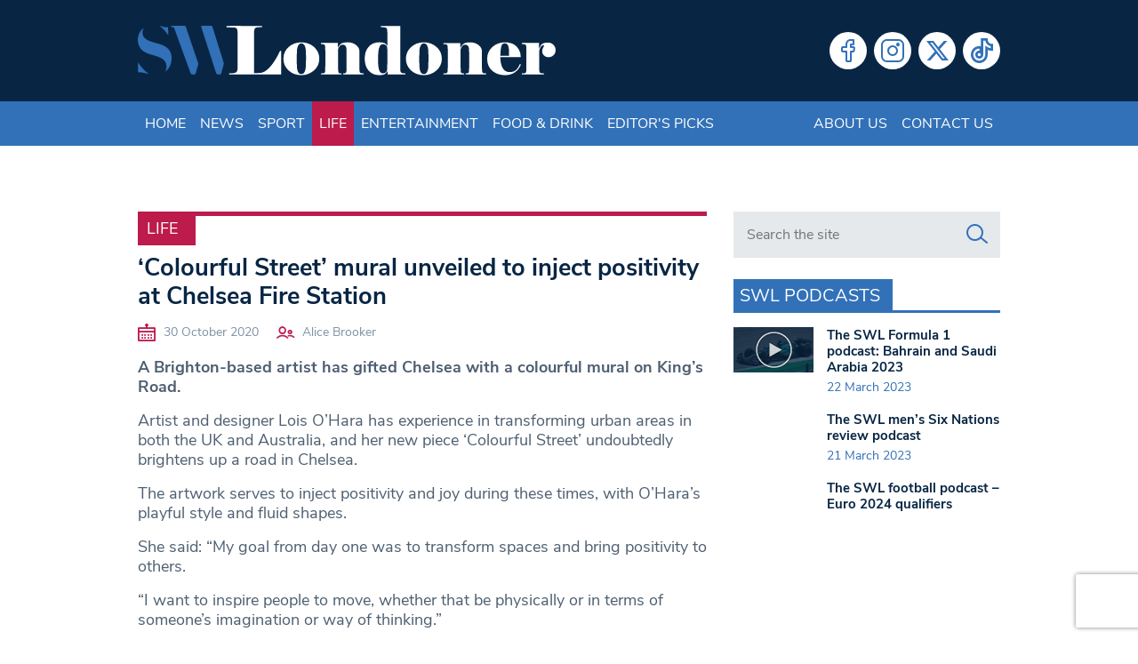

--- FILE ---
content_type: text/html; charset=utf-8
request_url: https://www.google.com/recaptcha/api2/anchor?ar=1&k=6LeZn_8ZAAAAADG7OaImWJVpqMaizIkpow07EZa9&co=aHR0cHM6Ly93d3cuc3dsb25kb25lci5jby51azo0NDM.&hl=en&v=N67nZn4AqZkNcbeMu4prBgzg&size=invisible&anchor-ms=20000&execute-ms=30000&cb=wjo6vlmpodv5
body_size: 48566
content:
<!DOCTYPE HTML><html dir="ltr" lang="en"><head><meta http-equiv="Content-Type" content="text/html; charset=UTF-8">
<meta http-equiv="X-UA-Compatible" content="IE=edge">
<title>reCAPTCHA</title>
<style type="text/css">
/* cyrillic-ext */
@font-face {
  font-family: 'Roboto';
  font-style: normal;
  font-weight: 400;
  font-stretch: 100%;
  src: url(//fonts.gstatic.com/s/roboto/v48/KFO7CnqEu92Fr1ME7kSn66aGLdTylUAMa3GUBHMdazTgWw.woff2) format('woff2');
  unicode-range: U+0460-052F, U+1C80-1C8A, U+20B4, U+2DE0-2DFF, U+A640-A69F, U+FE2E-FE2F;
}
/* cyrillic */
@font-face {
  font-family: 'Roboto';
  font-style: normal;
  font-weight: 400;
  font-stretch: 100%;
  src: url(//fonts.gstatic.com/s/roboto/v48/KFO7CnqEu92Fr1ME7kSn66aGLdTylUAMa3iUBHMdazTgWw.woff2) format('woff2');
  unicode-range: U+0301, U+0400-045F, U+0490-0491, U+04B0-04B1, U+2116;
}
/* greek-ext */
@font-face {
  font-family: 'Roboto';
  font-style: normal;
  font-weight: 400;
  font-stretch: 100%;
  src: url(//fonts.gstatic.com/s/roboto/v48/KFO7CnqEu92Fr1ME7kSn66aGLdTylUAMa3CUBHMdazTgWw.woff2) format('woff2');
  unicode-range: U+1F00-1FFF;
}
/* greek */
@font-face {
  font-family: 'Roboto';
  font-style: normal;
  font-weight: 400;
  font-stretch: 100%;
  src: url(//fonts.gstatic.com/s/roboto/v48/KFO7CnqEu92Fr1ME7kSn66aGLdTylUAMa3-UBHMdazTgWw.woff2) format('woff2');
  unicode-range: U+0370-0377, U+037A-037F, U+0384-038A, U+038C, U+038E-03A1, U+03A3-03FF;
}
/* math */
@font-face {
  font-family: 'Roboto';
  font-style: normal;
  font-weight: 400;
  font-stretch: 100%;
  src: url(//fonts.gstatic.com/s/roboto/v48/KFO7CnqEu92Fr1ME7kSn66aGLdTylUAMawCUBHMdazTgWw.woff2) format('woff2');
  unicode-range: U+0302-0303, U+0305, U+0307-0308, U+0310, U+0312, U+0315, U+031A, U+0326-0327, U+032C, U+032F-0330, U+0332-0333, U+0338, U+033A, U+0346, U+034D, U+0391-03A1, U+03A3-03A9, U+03B1-03C9, U+03D1, U+03D5-03D6, U+03F0-03F1, U+03F4-03F5, U+2016-2017, U+2034-2038, U+203C, U+2040, U+2043, U+2047, U+2050, U+2057, U+205F, U+2070-2071, U+2074-208E, U+2090-209C, U+20D0-20DC, U+20E1, U+20E5-20EF, U+2100-2112, U+2114-2115, U+2117-2121, U+2123-214F, U+2190, U+2192, U+2194-21AE, U+21B0-21E5, U+21F1-21F2, U+21F4-2211, U+2213-2214, U+2216-22FF, U+2308-230B, U+2310, U+2319, U+231C-2321, U+2336-237A, U+237C, U+2395, U+239B-23B7, U+23D0, U+23DC-23E1, U+2474-2475, U+25AF, U+25B3, U+25B7, U+25BD, U+25C1, U+25CA, U+25CC, U+25FB, U+266D-266F, U+27C0-27FF, U+2900-2AFF, U+2B0E-2B11, U+2B30-2B4C, U+2BFE, U+3030, U+FF5B, U+FF5D, U+1D400-1D7FF, U+1EE00-1EEFF;
}
/* symbols */
@font-face {
  font-family: 'Roboto';
  font-style: normal;
  font-weight: 400;
  font-stretch: 100%;
  src: url(//fonts.gstatic.com/s/roboto/v48/KFO7CnqEu92Fr1ME7kSn66aGLdTylUAMaxKUBHMdazTgWw.woff2) format('woff2');
  unicode-range: U+0001-000C, U+000E-001F, U+007F-009F, U+20DD-20E0, U+20E2-20E4, U+2150-218F, U+2190, U+2192, U+2194-2199, U+21AF, U+21E6-21F0, U+21F3, U+2218-2219, U+2299, U+22C4-22C6, U+2300-243F, U+2440-244A, U+2460-24FF, U+25A0-27BF, U+2800-28FF, U+2921-2922, U+2981, U+29BF, U+29EB, U+2B00-2BFF, U+4DC0-4DFF, U+FFF9-FFFB, U+10140-1018E, U+10190-1019C, U+101A0, U+101D0-101FD, U+102E0-102FB, U+10E60-10E7E, U+1D2C0-1D2D3, U+1D2E0-1D37F, U+1F000-1F0FF, U+1F100-1F1AD, U+1F1E6-1F1FF, U+1F30D-1F30F, U+1F315, U+1F31C, U+1F31E, U+1F320-1F32C, U+1F336, U+1F378, U+1F37D, U+1F382, U+1F393-1F39F, U+1F3A7-1F3A8, U+1F3AC-1F3AF, U+1F3C2, U+1F3C4-1F3C6, U+1F3CA-1F3CE, U+1F3D4-1F3E0, U+1F3ED, U+1F3F1-1F3F3, U+1F3F5-1F3F7, U+1F408, U+1F415, U+1F41F, U+1F426, U+1F43F, U+1F441-1F442, U+1F444, U+1F446-1F449, U+1F44C-1F44E, U+1F453, U+1F46A, U+1F47D, U+1F4A3, U+1F4B0, U+1F4B3, U+1F4B9, U+1F4BB, U+1F4BF, U+1F4C8-1F4CB, U+1F4D6, U+1F4DA, U+1F4DF, U+1F4E3-1F4E6, U+1F4EA-1F4ED, U+1F4F7, U+1F4F9-1F4FB, U+1F4FD-1F4FE, U+1F503, U+1F507-1F50B, U+1F50D, U+1F512-1F513, U+1F53E-1F54A, U+1F54F-1F5FA, U+1F610, U+1F650-1F67F, U+1F687, U+1F68D, U+1F691, U+1F694, U+1F698, U+1F6AD, U+1F6B2, U+1F6B9-1F6BA, U+1F6BC, U+1F6C6-1F6CF, U+1F6D3-1F6D7, U+1F6E0-1F6EA, U+1F6F0-1F6F3, U+1F6F7-1F6FC, U+1F700-1F7FF, U+1F800-1F80B, U+1F810-1F847, U+1F850-1F859, U+1F860-1F887, U+1F890-1F8AD, U+1F8B0-1F8BB, U+1F8C0-1F8C1, U+1F900-1F90B, U+1F93B, U+1F946, U+1F984, U+1F996, U+1F9E9, U+1FA00-1FA6F, U+1FA70-1FA7C, U+1FA80-1FA89, U+1FA8F-1FAC6, U+1FACE-1FADC, U+1FADF-1FAE9, U+1FAF0-1FAF8, U+1FB00-1FBFF;
}
/* vietnamese */
@font-face {
  font-family: 'Roboto';
  font-style: normal;
  font-weight: 400;
  font-stretch: 100%;
  src: url(//fonts.gstatic.com/s/roboto/v48/KFO7CnqEu92Fr1ME7kSn66aGLdTylUAMa3OUBHMdazTgWw.woff2) format('woff2');
  unicode-range: U+0102-0103, U+0110-0111, U+0128-0129, U+0168-0169, U+01A0-01A1, U+01AF-01B0, U+0300-0301, U+0303-0304, U+0308-0309, U+0323, U+0329, U+1EA0-1EF9, U+20AB;
}
/* latin-ext */
@font-face {
  font-family: 'Roboto';
  font-style: normal;
  font-weight: 400;
  font-stretch: 100%;
  src: url(//fonts.gstatic.com/s/roboto/v48/KFO7CnqEu92Fr1ME7kSn66aGLdTylUAMa3KUBHMdazTgWw.woff2) format('woff2');
  unicode-range: U+0100-02BA, U+02BD-02C5, U+02C7-02CC, U+02CE-02D7, U+02DD-02FF, U+0304, U+0308, U+0329, U+1D00-1DBF, U+1E00-1E9F, U+1EF2-1EFF, U+2020, U+20A0-20AB, U+20AD-20C0, U+2113, U+2C60-2C7F, U+A720-A7FF;
}
/* latin */
@font-face {
  font-family: 'Roboto';
  font-style: normal;
  font-weight: 400;
  font-stretch: 100%;
  src: url(//fonts.gstatic.com/s/roboto/v48/KFO7CnqEu92Fr1ME7kSn66aGLdTylUAMa3yUBHMdazQ.woff2) format('woff2');
  unicode-range: U+0000-00FF, U+0131, U+0152-0153, U+02BB-02BC, U+02C6, U+02DA, U+02DC, U+0304, U+0308, U+0329, U+2000-206F, U+20AC, U+2122, U+2191, U+2193, U+2212, U+2215, U+FEFF, U+FFFD;
}
/* cyrillic-ext */
@font-face {
  font-family: 'Roboto';
  font-style: normal;
  font-weight: 500;
  font-stretch: 100%;
  src: url(//fonts.gstatic.com/s/roboto/v48/KFO7CnqEu92Fr1ME7kSn66aGLdTylUAMa3GUBHMdazTgWw.woff2) format('woff2');
  unicode-range: U+0460-052F, U+1C80-1C8A, U+20B4, U+2DE0-2DFF, U+A640-A69F, U+FE2E-FE2F;
}
/* cyrillic */
@font-face {
  font-family: 'Roboto';
  font-style: normal;
  font-weight: 500;
  font-stretch: 100%;
  src: url(//fonts.gstatic.com/s/roboto/v48/KFO7CnqEu92Fr1ME7kSn66aGLdTylUAMa3iUBHMdazTgWw.woff2) format('woff2');
  unicode-range: U+0301, U+0400-045F, U+0490-0491, U+04B0-04B1, U+2116;
}
/* greek-ext */
@font-face {
  font-family: 'Roboto';
  font-style: normal;
  font-weight: 500;
  font-stretch: 100%;
  src: url(//fonts.gstatic.com/s/roboto/v48/KFO7CnqEu92Fr1ME7kSn66aGLdTylUAMa3CUBHMdazTgWw.woff2) format('woff2');
  unicode-range: U+1F00-1FFF;
}
/* greek */
@font-face {
  font-family: 'Roboto';
  font-style: normal;
  font-weight: 500;
  font-stretch: 100%;
  src: url(//fonts.gstatic.com/s/roboto/v48/KFO7CnqEu92Fr1ME7kSn66aGLdTylUAMa3-UBHMdazTgWw.woff2) format('woff2');
  unicode-range: U+0370-0377, U+037A-037F, U+0384-038A, U+038C, U+038E-03A1, U+03A3-03FF;
}
/* math */
@font-face {
  font-family: 'Roboto';
  font-style: normal;
  font-weight: 500;
  font-stretch: 100%;
  src: url(//fonts.gstatic.com/s/roboto/v48/KFO7CnqEu92Fr1ME7kSn66aGLdTylUAMawCUBHMdazTgWw.woff2) format('woff2');
  unicode-range: U+0302-0303, U+0305, U+0307-0308, U+0310, U+0312, U+0315, U+031A, U+0326-0327, U+032C, U+032F-0330, U+0332-0333, U+0338, U+033A, U+0346, U+034D, U+0391-03A1, U+03A3-03A9, U+03B1-03C9, U+03D1, U+03D5-03D6, U+03F0-03F1, U+03F4-03F5, U+2016-2017, U+2034-2038, U+203C, U+2040, U+2043, U+2047, U+2050, U+2057, U+205F, U+2070-2071, U+2074-208E, U+2090-209C, U+20D0-20DC, U+20E1, U+20E5-20EF, U+2100-2112, U+2114-2115, U+2117-2121, U+2123-214F, U+2190, U+2192, U+2194-21AE, U+21B0-21E5, U+21F1-21F2, U+21F4-2211, U+2213-2214, U+2216-22FF, U+2308-230B, U+2310, U+2319, U+231C-2321, U+2336-237A, U+237C, U+2395, U+239B-23B7, U+23D0, U+23DC-23E1, U+2474-2475, U+25AF, U+25B3, U+25B7, U+25BD, U+25C1, U+25CA, U+25CC, U+25FB, U+266D-266F, U+27C0-27FF, U+2900-2AFF, U+2B0E-2B11, U+2B30-2B4C, U+2BFE, U+3030, U+FF5B, U+FF5D, U+1D400-1D7FF, U+1EE00-1EEFF;
}
/* symbols */
@font-face {
  font-family: 'Roboto';
  font-style: normal;
  font-weight: 500;
  font-stretch: 100%;
  src: url(//fonts.gstatic.com/s/roboto/v48/KFO7CnqEu92Fr1ME7kSn66aGLdTylUAMaxKUBHMdazTgWw.woff2) format('woff2');
  unicode-range: U+0001-000C, U+000E-001F, U+007F-009F, U+20DD-20E0, U+20E2-20E4, U+2150-218F, U+2190, U+2192, U+2194-2199, U+21AF, U+21E6-21F0, U+21F3, U+2218-2219, U+2299, U+22C4-22C6, U+2300-243F, U+2440-244A, U+2460-24FF, U+25A0-27BF, U+2800-28FF, U+2921-2922, U+2981, U+29BF, U+29EB, U+2B00-2BFF, U+4DC0-4DFF, U+FFF9-FFFB, U+10140-1018E, U+10190-1019C, U+101A0, U+101D0-101FD, U+102E0-102FB, U+10E60-10E7E, U+1D2C0-1D2D3, U+1D2E0-1D37F, U+1F000-1F0FF, U+1F100-1F1AD, U+1F1E6-1F1FF, U+1F30D-1F30F, U+1F315, U+1F31C, U+1F31E, U+1F320-1F32C, U+1F336, U+1F378, U+1F37D, U+1F382, U+1F393-1F39F, U+1F3A7-1F3A8, U+1F3AC-1F3AF, U+1F3C2, U+1F3C4-1F3C6, U+1F3CA-1F3CE, U+1F3D4-1F3E0, U+1F3ED, U+1F3F1-1F3F3, U+1F3F5-1F3F7, U+1F408, U+1F415, U+1F41F, U+1F426, U+1F43F, U+1F441-1F442, U+1F444, U+1F446-1F449, U+1F44C-1F44E, U+1F453, U+1F46A, U+1F47D, U+1F4A3, U+1F4B0, U+1F4B3, U+1F4B9, U+1F4BB, U+1F4BF, U+1F4C8-1F4CB, U+1F4D6, U+1F4DA, U+1F4DF, U+1F4E3-1F4E6, U+1F4EA-1F4ED, U+1F4F7, U+1F4F9-1F4FB, U+1F4FD-1F4FE, U+1F503, U+1F507-1F50B, U+1F50D, U+1F512-1F513, U+1F53E-1F54A, U+1F54F-1F5FA, U+1F610, U+1F650-1F67F, U+1F687, U+1F68D, U+1F691, U+1F694, U+1F698, U+1F6AD, U+1F6B2, U+1F6B9-1F6BA, U+1F6BC, U+1F6C6-1F6CF, U+1F6D3-1F6D7, U+1F6E0-1F6EA, U+1F6F0-1F6F3, U+1F6F7-1F6FC, U+1F700-1F7FF, U+1F800-1F80B, U+1F810-1F847, U+1F850-1F859, U+1F860-1F887, U+1F890-1F8AD, U+1F8B0-1F8BB, U+1F8C0-1F8C1, U+1F900-1F90B, U+1F93B, U+1F946, U+1F984, U+1F996, U+1F9E9, U+1FA00-1FA6F, U+1FA70-1FA7C, U+1FA80-1FA89, U+1FA8F-1FAC6, U+1FACE-1FADC, U+1FADF-1FAE9, U+1FAF0-1FAF8, U+1FB00-1FBFF;
}
/* vietnamese */
@font-face {
  font-family: 'Roboto';
  font-style: normal;
  font-weight: 500;
  font-stretch: 100%;
  src: url(//fonts.gstatic.com/s/roboto/v48/KFO7CnqEu92Fr1ME7kSn66aGLdTylUAMa3OUBHMdazTgWw.woff2) format('woff2');
  unicode-range: U+0102-0103, U+0110-0111, U+0128-0129, U+0168-0169, U+01A0-01A1, U+01AF-01B0, U+0300-0301, U+0303-0304, U+0308-0309, U+0323, U+0329, U+1EA0-1EF9, U+20AB;
}
/* latin-ext */
@font-face {
  font-family: 'Roboto';
  font-style: normal;
  font-weight: 500;
  font-stretch: 100%;
  src: url(//fonts.gstatic.com/s/roboto/v48/KFO7CnqEu92Fr1ME7kSn66aGLdTylUAMa3KUBHMdazTgWw.woff2) format('woff2');
  unicode-range: U+0100-02BA, U+02BD-02C5, U+02C7-02CC, U+02CE-02D7, U+02DD-02FF, U+0304, U+0308, U+0329, U+1D00-1DBF, U+1E00-1E9F, U+1EF2-1EFF, U+2020, U+20A0-20AB, U+20AD-20C0, U+2113, U+2C60-2C7F, U+A720-A7FF;
}
/* latin */
@font-face {
  font-family: 'Roboto';
  font-style: normal;
  font-weight: 500;
  font-stretch: 100%;
  src: url(//fonts.gstatic.com/s/roboto/v48/KFO7CnqEu92Fr1ME7kSn66aGLdTylUAMa3yUBHMdazQ.woff2) format('woff2');
  unicode-range: U+0000-00FF, U+0131, U+0152-0153, U+02BB-02BC, U+02C6, U+02DA, U+02DC, U+0304, U+0308, U+0329, U+2000-206F, U+20AC, U+2122, U+2191, U+2193, U+2212, U+2215, U+FEFF, U+FFFD;
}
/* cyrillic-ext */
@font-face {
  font-family: 'Roboto';
  font-style: normal;
  font-weight: 900;
  font-stretch: 100%;
  src: url(//fonts.gstatic.com/s/roboto/v48/KFO7CnqEu92Fr1ME7kSn66aGLdTylUAMa3GUBHMdazTgWw.woff2) format('woff2');
  unicode-range: U+0460-052F, U+1C80-1C8A, U+20B4, U+2DE0-2DFF, U+A640-A69F, U+FE2E-FE2F;
}
/* cyrillic */
@font-face {
  font-family: 'Roboto';
  font-style: normal;
  font-weight: 900;
  font-stretch: 100%;
  src: url(//fonts.gstatic.com/s/roboto/v48/KFO7CnqEu92Fr1ME7kSn66aGLdTylUAMa3iUBHMdazTgWw.woff2) format('woff2');
  unicode-range: U+0301, U+0400-045F, U+0490-0491, U+04B0-04B1, U+2116;
}
/* greek-ext */
@font-face {
  font-family: 'Roboto';
  font-style: normal;
  font-weight: 900;
  font-stretch: 100%;
  src: url(//fonts.gstatic.com/s/roboto/v48/KFO7CnqEu92Fr1ME7kSn66aGLdTylUAMa3CUBHMdazTgWw.woff2) format('woff2');
  unicode-range: U+1F00-1FFF;
}
/* greek */
@font-face {
  font-family: 'Roboto';
  font-style: normal;
  font-weight: 900;
  font-stretch: 100%;
  src: url(//fonts.gstatic.com/s/roboto/v48/KFO7CnqEu92Fr1ME7kSn66aGLdTylUAMa3-UBHMdazTgWw.woff2) format('woff2');
  unicode-range: U+0370-0377, U+037A-037F, U+0384-038A, U+038C, U+038E-03A1, U+03A3-03FF;
}
/* math */
@font-face {
  font-family: 'Roboto';
  font-style: normal;
  font-weight: 900;
  font-stretch: 100%;
  src: url(//fonts.gstatic.com/s/roboto/v48/KFO7CnqEu92Fr1ME7kSn66aGLdTylUAMawCUBHMdazTgWw.woff2) format('woff2');
  unicode-range: U+0302-0303, U+0305, U+0307-0308, U+0310, U+0312, U+0315, U+031A, U+0326-0327, U+032C, U+032F-0330, U+0332-0333, U+0338, U+033A, U+0346, U+034D, U+0391-03A1, U+03A3-03A9, U+03B1-03C9, U+03D1, U+03D5-03D6, U+03F0-03F1, U+03F4-03F5, U+2016-2017, U+2034-2038, U+203C, U+2040, U+2043, U+2047, U+2050, U+2057, U+205F, U+2070-2071, U+2074-208E, U+2090-209C, U+20D0-20DC, U+20E1, U+20E5-20EF, U+2100-2112, U+2114-2115, U+2117-2121, U+2123-214F, U+2190, U+2192, U+2194-21AE, U+21B0-21E5, U+21F1-21F2, U+21F4-2211, U+2213-2214, U+2216-22FF, U+2308-230B, U+2310, U+2319, U+231C-2321, U+2336-237A, U+237C, U+2395, U+239B-23B7, U+23D0, U+23DC-23E1, U+2474-2475, U+25AF, U+25B3, U+25B7, U+25BD, U+25C1, U+25CA, U+25CC, U+25FB, U+266D-266F, U+27C0-27FF, U+2900-2AFF, U+2B0E-2B11, U+2B30-2B4C, U+2BFE, U+3030, U+FF5B, U+FF5D, U+1D400-1D7FF, U+1EE00-1EEFF;
}
/* symbols */
@font-face {
  font-family: 'Roboto';
  font-style: normal;
  font-weight: 900;
  font-stretch: 100%;
  src: url(//fonts.gstatic.com/s/roboto/v48/KFO7CnqEu92Fr1ME7kSn66aGLdTylUAMaxKUBHMdazTgWw.woff2) format('woff2');
  unicode-range: U+0001-000C, U+000E-001F, U+007F-009F, U+20DD-20E0, U+20E2-20E4, U+2150-218F, U+2190, U+2192, U+2194-2199, U+21AF, U+21E6-21F0, U+21F3, U+2218-2219, U+2299, U+22C4-22C6, U+2300-243F, U+2440-244A, U+2460-24FF, U+25A0-27BF, U+2800-28FF, U+2921-2922, U+2981, U+29BF, U+29EB, U+2B00-2BFF, U+4DC0-4DFF, U+FFF9-FFFB, U+10140-1018E, U+10190-1019C, U+101A0, U+101D0-101FD, U+102E0-102FB, U+10E60-10E7E, U+1D2C0-1D2D3, U+1D2E0-1D37F, U+1F000-1F0FF, U+1F100-1F1AD, U+1F1E6-1F1FF, U+1F30D-1F30F, U+1F315, U+1F31C, U+1F31E, U+1F320-1F32C, U+1F336, U+1F378, U+1F37D, U+1F382, U+1F393-1F39F, U+1F3A7-1F3A8, U+1F3AC-1F3AF, U+1F3C2, U+1F3C4-1F3C6, U+1F3CA-1F3CE, U+1F3D4-1F3E0, U+1F3ED, U+1F3F1-1F3F3, U+1F3F5-1F3F7, U+1F408, U+1F415, U+1F41F, U+1F426, U+1F43F, U+1F441-1F442, U+1F444, U+1F446-1F449, U+1F44C-1F44E, U+1F453, U+1F46A, U+1F47D, U+1F4A3, U+1F4B0, U+1F4B3, U+1F4B9, U+1F4BB, U+1F4BF, U+1F4C8-1F4CB, U+1F4D6, U+1F4DA, U+1F4DF, U+1F4E3-1F4E6, U+1F4EA-1F4ED, U+1F4F7, U+1F4F9-1F4FB, U+1F4FD-1F4FE, U+1F503, U+1F507-1F50B, U+1F50D, U+1F512-1F513, U+1F53E-1F54A, U+1F54F-1F5FA, U+1F610, U+1F650-1F67F, U+1F687, U+1F68D, U+1F691, U+1F694, U+1F698, U+1F6AD, U+1F6B2, U+1F6B9-1F6BA, U+1F6BC, U+1F6C6-1F6CF, U+1F6D3-1F6D7, U+1F6E0-1F6EA, U+1F6F0-1F6F3, U+1F6F7-1F6FC, U+1F700-1F7FF, U+1F800-1F80B, U+1F810-1F847, U+1F850-1F859, U+1F860-1F887, U+1F890-1F8AD, U+1F8B0-1F8BB, U+1F8C0-1F8C1, U+1F900-1F90B, U+1F93B, U+1F946, U+1F984, U+1F996, U+1F9E9, U+1FA00-1FA6F, U+1FA70-1FA7C, U+1FA80-1FA89, U+1FA8F-1FAC6, U+1FACE-1FADC, U+1FADF-1FAE9, U+1FAF0-1FAF8, U+1FB00-1FBFF;
}
/* vietnamese */
@font-face {
  font-family: 'Roboto';
  font-style: normal;
  font-weight: 900;
  font-stretch: 100%;
  src: url(//fonts.gstatic.com/s/roboto/v48/KFO7CnqEu92Fr1ME7kSn66aGLdTylUAMa3OUBHMdazTgWw.woff2) format('woff2');
  unicode-range: U+0102-0103, U+0110-0111, U+0128-0129, U+0168-0169, U+01A0-01A1, U+01AF-01B0, U+0300-0301, U+0303-0304, U+0308-0309, U+0323, U+0329, U+1EA0-1EF9, U+20AB;
}
/* latin-ext */
@font-face {
  font-family: 'Roboto';
  font-style: normal;
  font-weight: 900;
  font-stretch: 100%;
  src: url(//fonts.gstatic.com/s/roboto/v48/KFO7CnqEu92Fr1ME7kSn66aGLdTylUAMa3KUBHMdazTgWw.woff2) format('woff2');
  unicode-range: U+0100-02BA, U+02BD-02C5, U+02C7-02CC, U+02CE-02D7, U+02DD-02FF, U+0304, U+0308, U+0329, U+1D00-1DBF, U+1E00-1E9F, U+1EF2-1EFF, U+2020, U+20A0-20AB, U+20AD-20C0, U+2113, U+2C60-2C7F, U+A720-A7FF;
}
/* latin */
@font-face {
  font-family: 'Roboto';
  font-style: normal;
  font-weight: 900;
  font-stretch: 100%;
  src: url(//fonts.gstatic.com/s/roboto/v48/KFO7CnqEu92Fr1ME7kSn66aGLdTylUAMa3yUBHMdazQ.woff2) format('woff2');
  unicode-range: U+0000-00FF, U+0131, U+0152-0153, U+02BB-02BC, U+02C6, U+02DA, U+02DC, U+0304, U+0308, U+0329, U+2000-206F, U+20AC, U+2122, U+2191, U+2193, U+2212, U+2215, U+FEFF, U+FFFD;
}

</style>
<link rel="stylesheet" type="text/css" href="https://www.gstatic.com/recaptcha/releases/N67nZn4AqZkNcbeMu4prBgzg/styles__ltr.css">
<script nonce="DSLmB9zudpc7qqZkq28mIw" type="text/javascript">window['__recaptcha_api'] = 'https://www.google.com/recaptcha/api2/';</script>
<script type="text/javascript" src="https://www.gstatic.com/recaptcha/releases/N67nZn4AqZkNcbeMu4prBgzg/recaptcha__en.js" nonce="DSLmB9zudpc7qqZkq28mIw">
      
    </script></head>
<body><div id="rc-anchor-alert" class="rc-anchor-alert"></div>
<input type="hidden" id="recaptcha-token" value="[base64]">
<script type="text/javascript" nonce="DSLmB9zudpc7qqZkq28mIw">
      recaptcha.anchor.Main.init("[\x22ainput\x22,[\x22bgdata\x22,\x22\x22,\[base64]/[base64]/[base64]/[base64]/[base64]/[base64]/YihPLDAsW0wsMzZdKTooTy5YLnB1c2goTy5aLnNsaWNlKCkpLE8uWls3Nl09dm9pZCAwLFUoNzYsTyxxKSl9LGM9ZnVuY3Rpb24oTyxxKXtxLlk9KChxLlk/[base64]/[base64]/Wi52KCk6Wi5OLHItWi5OKSxJPj4xNCk+MCxaKS5oJiYoWi5oXj0oWi5sKzE+PjIpKihJPDwyKSksWikubCsxPj4yIT0wfHxaLnUseCl8fHUpWi5pPTAsWi5OPXI7aWYoIXUpcmV0dXJuIGZhbHNlO2lmKFouRz5aLkgmJihaLkg9Wi5HKSxyLVouRjxaLkctKE8/MjU1OnE/NToyKSlyZXR1cm4gZmFsc2U7cmV0dXJuIShaLlU9KCgoTz1sKHE/[base64]/[base64]/[base64]/[base64]/[base64]\\u003d\x22,\[base64]\x22,\x22V8Ouwp3CrFZ1a8K1wqbCjsOnT8OsbcOBfW7Dg8K8wqQSw65Hwqx0Q8O0w59ew7PCvcKSJcKdL0rCs8KKwozDi8K8fcOZCcOgw7QLwpIRXFg5wpvDm8OBwpDCvifDmMOvw7BCw5nDvl3CqAZ/BcOxwrXDmBxRM2PCuVwpFsKNGsK6CcK6LUrDtC1qwrHCrcODBFbCr2YnYMOhHMKZwr8Tfn3DoANwwq/CnTpQwp/DkBwjacKhRMOpNGPCucOPwpzDtyzDokk3C8OXw43DgcO9KAzClMKeGcOfw7AucUzDg3sXw7TDsX0zw4x3wqVlwrHCqcK3woDCmRAwwqrDjzsHOMKvPAMddcOhCXN1wp8Qw5EoMTvDmXPClcOgw5N/[base64]/DkzVmw4jDh1HDjwoWPsOnw5HDlmU/wrLDnm9Nw6ZFJcKTccKkc8KUOsKQM8KfFWVsw7NQw5zDkwkEPCAQwpzCjMKpOAZdwq3Dq1U5wqk5w6rCujPCsyjCqhjDicOjcMK7w7NFwowMw7gUMcOqwqXCikMcYsO/[base64]/Cn8KrLsOkPsKtw5J5Q3DCpA3Clldnwqx6DMKiw47DvsKUO8KnSlzDs8OOScOrHsKBFXPCscOvw6jCnSzDqQVdwqIoasKOwqoAw6HCrcOpCRDCjMOawoEBBgxEw6EJdg1Aw4tfdcOXwrDDm8Osa0E1Cg7Du8KAw5nDhEvCo8OeWsKSEn/DvMKTM1DCuC92JSVmVcKTwr/DscKFwq7DshE2McKnHHrCiWECwotzwrXCsMKAFAVLEMKLbsOHXQnDqRHDmcOoK3Vye1EPwprDikzDv3jCshjDn8OXIMKtLcKWworCr8ONKD9mwq/[base64]/w69DwqbDi8KHwp/CnzU/BcOgwqLCksKPScKHXDrCoC3Dr0LDlMOub8K0w6M6wpHDhjcswptTwr7CgWwTw7bDvEbDj8OPwoHDtsKQasKXbFZGw4/CsBELKMK+wq9Xwq5Aw4p+MBMrQsK/w6RJFBVOw79kw7fDoFEdcsOySyUzPXrChWTCuAtvwo9Jw77DnsOUDcKtdlJYUsOIMsO4wogHw65HWAzDvHlJCcKpeFbCrwjDi8OCwpobFcK7ZMOGwoZ0wotJw7fDohxHw7oMwoNTacOHB1U1w7zCicK1Pw/Cj8OLw4tAwoBmwrQpWWXDu1nDj1HDjy4OIzVLEMO5IcKBw7k0DTDDusKKw4PCncKwO1LDoBnCqsOMNsOfHwzCq8KKw7skw59rwoPDqmIVwqnCvxPCocKEwoltAjtaw7ctw6DDjsOPeD7DrA/CtMK9TcODV2d6wrXDvXvCq2gDVMOcw4tUSMOYRE96wqlLf8OCUsK4ZsOFKXohwqQGwqHDrsOewpjDoMO/wqJkwrXDsMKebcOQacKNCUfCuXvDoEvCiDIJwo/DjsO2w6FbwqrCg8KudMONwrRSw4vCisKuw53DjsKHwrzDjknCkXrDpVoZd8KAC8KHfxMVw5ZLwoZrw7zCusO4Jj/[base64]/DryZRwr0Sw7FhEjjCusKHAsOtw7AuT8OIY2HCusOUwpjCojAiw5pxUMK/[base64]/Dv3HDtcOMwr7ClcK6wozDu8K7e3tNPQQ2E0hBO2vDu8K1wqcEwp53EMKkOMOqw7vCkcKjA8O9wp3DkkcKA8KbP0XCnwN/w4LDiFvCrEUbEcOww5tWwqzChUFbHSfDpMKQw4gjNsKUw5nDhcOjVcK7w6ddd03CuBbDhgZPw5HCrF9TVMKNAGfDigFYw6EhdcKgDsKXOcKWQWEBwrIUwrxww68/w51qw5/[base64]/ClH3DusKQwpfCrsOJOC08w65UWsKfWMK6csKvdMOsXDfCiTpDwrvCjMOJwq7DuWVnTcKaZUgqXsOAw616wrRUHmzDtlNxw4p2w4PClMK3w6sqI8OAwofCo8O1LH3CkcKlw50ew6xQw5k4FMKsw7Zxw7tWEh/DizzCrsKxwr8fwp1lw7nCrcO8LsKFbVnDncOEAcKoJUrCqcO7FTTDkwlYPEPCpTHDvXgRYsOAM8Klwr/[base64]/wqLCi8KJw7XDsEbCssO9MsOefEQvPDcabcOAwqXDkm1MWz7DsMO2w4XDt8KaY8OawqF0NmLCvsKHaXIqwpDCtcKmw41fw5xaw4XCqMKmDEQRdMKWRcODw5fDpcOPH8ODwpICFcKuwqjDqAhhcMKNUcOhOsOACMO/ciHDr8OVOVNuA0Zqwpt5RxdnJ8ONwoddZFVzw68mwrzChhnDqFQKwp5lawfCiMKPwqgXNsOQwokLworDgQ7CmC5WfnzDjMK5SMO6AzXCqwDDuCN1w6rDnWk1IcK8wp4/cG3DuMKrw5jDi8OBwrbCrMO6fsO2KcKUUcOMQcOKwrl6b8KzdDUkwpTDkGvDvsKQRMOIw4UFecO1YcOaw7JCw5FkwovChcKTBC7DuCHDjx4JwprDilXCq8KjbcOtwp0qRsK0LANhw5AyesOvCiE4bkRLwrvCnMKhw7/DrVstWMODwrtMP3nDhTQRRsOvWMKKwrduwpZHw7Nswr/Dq8KJJMO/UcO7wqjDjl/DmFYRwpHCjMKUCcOmYsOZScK4f8KVdcODTMO4GHJse8ORe1hFTgABwo1oaMKGwojCo8K/wprDgXTChxDCtMOsXsOZVXtywpFmFDwoBsKJw6YuMMOjw5bCu8OhMUQBUMKRwrXCnl9Qwp7CgCvCkgAOw6JhOzUQw6TCqHBrJz/CgDJTwrXCiy3CtGYBw5BZDsOZw6vDjjPDr8KWw64mwrzDt0hkwqhnQsOmc8K3HcOYUyjDoxYDCnYjN8O0KQQWw6/Csm/[base64]/ClMOaw7dxb8OoPg5MwpJZB8OBw7JIw7nCrQUgV8OPwr1oVMK5woQFYF1gw5o2wp8awqzDq8KswpLDt31UwpcJw4LDp149VcOFw59CA8KqYU7CmgjCs08eYsOcRWTDhFFaN8KzecOew7nChzLDnlE/wpgbwpFbw41rw4TDjcOlwr7DqsKPbBXDuwope0QMCDolwrdcwosBwqhZw7NUAhnCtDzDg8Kowok/w49gw7HCsW8yw63CoQ/[base64]/[base64]/K2PCgsOTEk3CpXrCucOiwrLCuHEdeWhLw7vDs1HCmBZvFXZiw7zDkj1gcRBICsKdQMOmKiHCjcKoaMO5w5MMRnZCwp/DuMOQKcOlWQEvO8KSwrHCjz7DoAkRwqXChsONwpvDt8K4wpvCjMKFw74rw6XCusOBfcK9wojCulVtwqkiS2/CosKNw5DDuMKEHsOgOVDDu8OKShXDoBjDr8KWw7wpJcKow4vDkHbDg8KYZyVtDsKYQ8O0wqPDqcKLw6IJwrjDlDIZw47DjsKhw7ViO8OGTsK/[base64]/[base64]/H8Odw6Jcw7EjYgrDvcK6woDDihZ+w7LComgcw63Drm0owqnDul9dwqF2aQLCu3zDrcKnwqDCusOCwqpZw5HCqMK5cWbCpsKQbMKfwop9wocUw4TCtzUIwqUiwqTCqDZQw4DDk8OywrhvRSDDqFIkw6TCo0HDmyTCisO9HsOAfsKGwp/[base64]/DkWjDmcO0w4nDtcOuw5HDj1NbNjUzwpd/[base64]/[base64]/[base64]/DkndkAcOGaAfChX4lwq7Cvk0Ww7d/YcKZIGzCpiPDpsOjWnXCpnYFw55ydcKhB8O3Xlo+CHDCmGHClMKPRyfCnEfDtDtQM8O3w7okw6HCqcOUdhRtJkYxCcK9w6DCqcKWw4fCtxBUwqJfRXfDicOEUH/CmsO0w74zc8OjwprCskMCGcKaQWbDpQ7ClcK/CwAUwqt9TDbDrSQgw5jCiijCvR1DwppuwqvDnVMlVMO9d8K0wpp2wrAXwo5vwpXDvsKmwpPCtWHDs8OyXgnDncOQP8K2dVHDhUsswokuOsKBw7zCvMOww7Bpwq1wwowNGAjCtUPCqDFQw4TDocO/[base64]/[base64]/CuWQRIAPCghTCiD8gwp/CjcONYcOQwpbDiMKWw48uXkbChQ7CvsKxwqbCmjkQw64jBcKyw6HCvMKsw6nCtMKlG8OYPsKWw5bDg8OAw6zDmlnCslA4wozDhAfCjg92w7PChAFuwo/DvkV2wrzDt2DDukTDn8KOGMOaDcKzdsOow51qwoPDrQ7Dr8Kuw4QJwp8dJhBWwqxHNSp4w4Ifw41tw7YwwoHClsODSMOGw5TCgMKFIsO/Ol1uHcOSKgjDl0vDpiXCmsKUAsOpG8O5wqkKwq7CiHPCo8OWwpHDmcO8Qmpmwq0zwo/DjcK4w6MBOnUBdcKhd0rCscKkfV7DlMO2UMKYeWjDhD0pasKQwqXDniLCoMOmY0NBwrUmwrdGw6V2DUMywqBww4DDk2RZBcOtbcKVwpoZYEkmB0/CgBMEwpTDk0vDu8KlWm/[base64]/DsQjCrGRFdsOmJRjDmcO0w7APwqTDoGQcNHF4PcOZwoJUecO9w7USeHbCo8OpVBHDkcOIw6JIw4nDucKJw7BPIwpxw7HClBl0w6dLAAwXw4zDssKNw6rDp8KDwog9w43Cgjc3woTCvcKsEsOTw5RoR8OFIC/[base64]/DvEU7wowNw6XCicOVeMKnZcOxJ05Jf388asKSw48Fw6wbPG4zT8OLJSUPOwbDkhZ6ccOKKQw8LMOxITHCsXfCgHM3w4M8w5/CgcOwwqpMwpXDk2ANBjA6w4zCscOywrHCvX3Dh3zDi8K1wqoYw6/CtF8Wwr7CiA7CrsKXw5zDrR8JwoIswqBhw6bDgALDkSzDigbDssKZDUjCtMO6wovCrAYpwrpzA8KHwqIMEcKmSsKOw6vChsO8djbCrMK1woZ/w6AkwofCvzxVIFzDv8KHwqjDhVNdFMOpwpHCu8OGVnXDhsK0w44JQ8Kpw7koNMKywopqO8KwUQbCu8KxAcOqWlLCpUd8wr0NbXvCm8Kiwq3DlcO4wojDicO1fWofwpnDiMOnwoEeF1/DgMOxPUvCg8KFFhPDgcO7wodXasOnMsKowrUHGmrCjMKQwrDDoxfCvMOBw7HCqH7CqcKjwqMFDkFzKHJswovCscO1eRjDjAo7esOvw614w5Mrw7sbJTnCnsOLM2/CscOLEcOSw6zCtxVYw6/ChFM/wr1zwr/DvBHChMOuwolBMcKqwqfDtsOLw7LCrcKmw4B9PwDDmABtdMK0wpjCn8K9w6HDosKAw7LDjcK5HMOeXEfCrcKnw78zUAVCBMO5Y3fCtsKiw5HDmMOaf8Ogwr3DoGnCl8KrwrbDnlZgw4/Cu8K9MMO+OcOLHlB2C8OtQxloNSbCpTZDw7YHfA96IcKLw5rDjXDCuHjDlsK5W8O4SMOMw6DCicKgwrbCii8Rw7xOw6gWT3pMwo7Dp8KuIBIRSMOPwqpTXcK0woXCq3PDgcO3PcOQK8K0esOIUcK1w6BhwoR/w7cKw644wrk2XR/Dg1TDkGwcwrM4w6oAfyrCtsO0w4HCqMOkBDfDrCfDicOmwq/CuHkWw6/DvcKKaMKKRsO9w6/CtjZUwprCvizDt8OKwrrCgMKsDMKyECwHw7vCtlB4wocnwq9nE0ZedC3DksOAw7d/bw4Iw6nCvh/[base64]/CgcKtJMOlHMKFw4MKwrI1woHCn8Kiwroxwotiw53DpcKEMcKjSMKRRRjDhsKLw7IBE1vDqMOgGm7DrRbDunDCgVxRaivCoSDCnkxfHGBPZcO6dsO9w7B+FWvChT0fEsOnbGNBwqY2w6/DksKEC8K4w7bCgsKPw75aw4R6OsKCBUrDn8OnFsOew7TDgE7Ci8OVw60WDMOiJxnCjcOvOzh/[base64]/[base64]/DgcOUwocJFlnClsKgL2MuHXTDm8KMwpYiw4tJSsKBczjDn0cgZcK1w5/DsEl+Yx0Lw6bDiz54wo4fwpnCn3HDuEhDP8Kcel7CgMKlwpsaTAbCqRLCgTFiwr/DkMKIVcKZw4Nfw4rCisKrP1oIG8Kcw6DChMO6dMOVYRDDr2cDMsKOw73CmBNBw5AQw6IzQkzDkMOrZx3DpFh/dsOPwp1eZlbCl0TDiMKgw5LDrRDCscKcw6xjworDvSVtLkkRY3Rtw6Qdw7DDgDTCox3DkWxMw7R+Cm4KJzLDhcOsEMOcwrgNKSRlZjPDs8KhWV1Fb0wwSMOSTMKEDy59fy7Cp8OLT8KNBFw/QC9OQywxw67DjiFOHsK3woPCoTXChgZxw6k8woALNHIEw5/ColLDiV7DmMO+w6JDw4sdQcO/w7E3wpHCicKpN0fDncOZdMKLD8Ouw4bDicOhw6PCuxnDnm47VArDkjohGTrCscO6w6hvwpPDkcK1w43DmSZjw69MLV/[base64]/worCjxzCu8OSwpXCl8KhcGJqUzjDvDLCtcK5PQPClTjDjSDDpcOHw5lSwp0vw4rCk8K0wp7CvMKIVFnDm8Oew75iGyMXwocXO8OjLsKmJ8Kewq91wr/DhcObw7tpSsOgwo3DsDkHwrvCkMOXfMKawoktesO3T8KXHcOeaMOfw5zDlAHDpsKEFsKcVxfCmkXDhEoFw55iwoTDnk/[base64]/w4HDpMKpwpzCkcKLTR8nwpw+aFLDjgLCs2rCohPDtmjDmcO1bDdaw5PCgnLDsFwKc1bCqcO1DcOwwqHCssKgG8OWw7XDhcOiw6pKVG81S2wQFxwWw7/DtsOcwq/DkDMiVig6wpPChAJCTsOue29Of8KrCH0zfi7CvsO9woo2K1DDikrDh2HCmsO1RMOLw4ERYMOZw4rDnGfClDXCuiPDhcONFhgbwp0jw53DpHTDjWYOw4NnciEoesKScMOxw5jCv8OjQH3DjMKQX8O3wp8VR8KCwqcPw5vDk0QbScO6JQRmF8KvwoV9w4PDnS/CkQ9wDGLDnsKVwqUowrvChXLCjcKiwpdow4BzMQnCmiJgwo/[base64]/Chxspwr8QYlBzwofCpRZGw5RKw6fCl8O7w5jDtcOiPWMUwq9twpRwGMKrZmDCiyvCkQZcw5/[base64]/CsMO4OsKgQ1TDj8K8wqrDpWMdwpcPWcOWw6srw7ZCIMKCdsOTwrlxcUcqOcOVw5lqQ8K+w5DCqsOQLsKmFcOSwr/[base64]/[base64]/Ct0MNwowESXvCphzDjDvCt8Opw6TDmXFlBcOCw5PDgcKMLQMZaQ0ywo1nOMKjwprCp2Ihwrt3ZQQMw6hSw4fCoGECeyxZw5hcacOLBMKFwp/DpsKww7tcw4nChw7DpcOUw4oFPcKbwqhww7t8NVNxw5VSbMKxPj7DtsOvDMOEe8OyBcO5JcOsYibCpsOISsOXw7gbABEwwrDCg2rDuD/Do8OEH3/Dl14rw6V1DcKtwrYTw5daacOyAsK4Eg4JahQOw5Jpw6bCiT7CnUZdw7/DhcO4UyFgdMOYworCgVcIw58AWMOewofCgcKJwqLCkEfCkVNrYFsmQ8KPJMKScMOXM8Kqw7R6wrl1w7wNb8Ojwp1NOsOmTmNOf8OzwpI8w5TCmxEtUyMVw5Q2wqvDtzIPw4fCosKHdnRBXMK2NQjDtRLCpcOQXsOGfBfCt0XCssOKRsKRwqIUwp/CisORd33Cm8OYDWhVwqcvczjDtwvDgSLDtgLCt0cwwrJ7wo52wpV4w6wcwoPCtsOYVcOmCsKXwrjCn8OBwqxJfcOGPhHClMKOw7bCuMKSwpkwPXTCnHbChcO9OAUjw53CgsKuOgrCtHjCuS1Xw6TCmMOuajRDVwUdwoM/[base64]/Co8OWw4DDjcKcw6VtLHc2wqplJ8KCwp9Fw4EyeMK+cW3DucKjw7vCncOBwpPDnVZMw6ZzYsK5wrfDl3bDmMO7T8Kpw7F9w6d8w4h7wogCXg/CjBVYw6k1MsONw5hAZ8K4T8OLKjdow5/[base64]/b8Opw6zDmHvCnMO/acKIQ8OGBMO5QEnCosO2w5fCqR8iw6LDjcKswrbDhQ53wp7Ci8K/[base64]/wp/Cqjhpw4d5wpFbBTnDo8Kiw6gzwqBYYi9Yw4FPw43CrsKFIixOAE/DpX7CicOSwovDpytRw4www73CsT/DsMK2wo/[base64]/w4nDtXNgw6zCgsKDwpTCo8KxMX8lGsOPIBnDr2bDiQdHwrHCosKpwrTCuA7DocKTHCnCncKpwqTCssKoTgjChV7Cl1sUwqTDjMOiM8KJQMKgw5pfwpTDp8O+wqEJw7fCm8Klw6HCgx7Cp1dIbsO/woAaGGrDk8Khw6fCpMK3wonCi07CvsO6w4vCvQ7DvMKHw6/Ct8KOw5BxDSZSKsOEw6IewpJmcMOJBClpB8KPGUzDncKQB8K3w6TCpDjCuB1wa09dwofCjTRaRQnCosKcHX3Di8Omw7ByE1/CjxXDtsO2w7Q2w6LDtcOUQxvDp8Olw6EQWcK6wq/[base64]/w7fDq2bCii3CsMKHc8KiE8O9w4w6woRVwqPCrMOTRUIyKi3Dk8Ofw4ZMw5zDsQQjw4YmOMODwpjCmsKtMMKFw7XDhcKlwpVPw45oEAxRwp9Ke1PCllLDgcOlL1LCiBXDoh1dFcOwwq7DpkISwozCksOgf2pzw6XDgMO8d8KFAQTDuSfCuj4iwohrYh/[base64]/w6UcwrjDrcKdw7pEYWjDoRrDlSzCtMKjVcKawrkww6LDgMOUJlrCsGLCn3bDjVzCu8K5ecOidMOhSF/DuMKAwpHCicOOD8KSw5DDk8OcfMK8N8K8IcOSw6VdFsOBHcOvw7XCksKbwrwzwqpBwoMVw5MAwq3Ds8KHw5fCqcKpQSByFwJVTnF1wp0fw5LDtcOtw5DCn0/[base64]/w6U7woXCjzTDkxPDn8OLw6PCvGvCmsOaSsOBw6gPw6jCsEUSNBsxC8KwCwAgLMOJI8KWZwHCjj7DgcKqZylvwohUw5lewr/Dj8KXfCcOY8Kuw7XDhhXDuSTCtcKGwp/CmlJoVSsJwpJ5wovCuVvDgUbCnA1LwrDCrUHDvVfCiyfDrcO4w5EHwrFEK0bDrcKxwqs3w6J8CcKPw7zCv8OPwqXCuzdqwoLCmsK/O8OlwrfDlsORw6lBw5XDh8Khw6Ufwq3ChMO6w7xSw7nCjHc3w7XDhMOSw49nw7RWw4UGCcOBQzzDqGDDs8KJwo43wrfDicOGCx7CgMK4w6rCmkE4aMK3w7pOwqbCmMK1dMK/PDTCmzDCgj3DkH0VRcKJeijCnsKEwqdVwrE8RsKcwrXClh/DiMOEFG3CvVpjCcO9XcKfO3/Cq0HDqk3DhVd2ZMOJwr7DsBxrEWINDh98eUZbw4paOAfDl17Dn8O6w6jCvEhDdnrDgRsiPFPCuMO4w7QFF8KTE1ARwrhEfC8iw6DDvsOBwrrCvAgEwp5XTzwBwo8mw4/CnTpTwoROZcO9wo3CvMOUw5Y5w7NqMcOjwqbDn8KDKsO/w4TDn17DmRLCo8OLwp/DnUw8bD58wrfCjS7Dt8OOUCrCtgQQw6DDt1zDvwpJw6QKwofDssKkw4V2wrbCtFLDpMOjwpJhSgkAw6ooLMK5wq/Cj3nDhxbCjyTDtMK9w78gwpTCg8OkwpfDqC9dacOBw57DlcKJwrpHKEbDscKywqcHT8Kzw5fCjcOjw77DtsKnw7DDhzHDmsKAwolBw4hcw4Y8I8OGUsKUwodkL8KVw6LCiMOpw6U/exgTUATDqG3ClHvDiw3CvgoQCcKsQsORGsKabXBNw69WezvCnxLDgMKOHMKxwqvCjCIVw6R/BMOlRMKewrpyD8KFZcKPQQFUw5FbI3xFUsKKw4jDgRXCtT5Zw6nDuMK9Z8OEw6nDpgTCj8KJVcOCPzxqNMKoXwdSwrouwrckw5J5w6k7w59RZ8O0wr9gw47DtMO6wocLwpDDk20Ac8KdccOiJcKRw4/DplcsE8KHNMKBaEnCk0HDlwPDqUZ1ZGnCqj8XwojDlnvCgGkaQ8K3w6nDtMOJw5/Cnx9DLMODCyg3w4Vow5DDrSvCmsKvw7M1w7LDlcOFYcOmMMO9bMOnQ8OywqhXScKHLDQ4JcKBw4HCmMORwoPDucKQw73CjMO9I2dlf2rCqcOZSmZjUEEKQ3MBw6bCgsKMQjrCi8O3bnDCgmcTw4wZw7XCrsKZw5RWHMK8wqYPRyrCpsOWw4d/HhrDgGNbw5/Cu8OIw4TCiB7Dln3DjMK5wpYFw6kmeRsyw67CnALCoMKqwpVtw4rCucOVVcOmwq1Vw7xOwqbDqX7DmsOPaWHDjcOew7zDkMOCRcO3w59Dwpw7QnkVMhNgPWPDhHd8woV6w6jDgMKgw7zDrMOlDcOLwrAOSMO+UsKhwp/Cu2obZjvCnmbCmmDDqMKnw5vDosOmwo5hw6ZTYAbDmDjCv1nCsDbDqMOnw7l/FMKLwqVLT8K0G8OlLMOew5nCn8Kew49ewqxWw7rDoDsyw64fwoTDpRVSQMK2esO/[base64]/Iy/[base64]/RxRRw6PCrH12GyMmY3/DuRrCjw/CuVUcwq3Dixklw6TCqSvCs8Ouw7skdyN5OsKJJVvDk8Ouwo53ThHCpCdqw77Dm8KoYsOzOSzDtA8Vw5sgwqMIF8OOPMO/w6TCi8Kbwrt7ACBee3PDjRzDgTbDqsOgw5AkTsK9wo7DkFg3IVXDrlnDoMK6w7zDpxYdwrDDhcOCLsKAc2A2w4vDk2sdwqcxV8OYw5XDs3jCv8K4w4AcIMKFwpLCgUDDt3HDtcKGcnd/w4YiaHFOXsODwrg2Nn3CmMOuwqhlw4XDgcO1aTMHwrw8wp7DtcKRLQp0SsOUOGlew7sIwrzCsg48RcKTwr0PBUUCH39eLENMw6sgUMKBMMO1HSzCm8OVfmnDi1rCqMKBZcOQdXoKYcOBw5VHeMOQUgLDgcOdAcKHw4ZgwowwBFrDo8OcV8KPQF/[base64]/[base64]/DtMKOwppyUDNXwpFTMsO9wpR8OMOtw7zDtiYOOANNw5UfwqpPD1MrBcO8JcK5eU3CgcO4w5LCnnx/XcKndGNJwqfDlMOgb8K6aMOAw54vwqvCtQMuw7c5agrDoWAaw54vNkzCiMOSMxh/f0bDkcOkEg/CmR/Dq0EnV1dpw7zDi0nDhzFbwqnDsg8GwoACwr8WC8Ogw4c5MGLDu8Kfw41gAyYRGMOyw7HDlnwWdhHDigjCjsOiwr5xw6LDiw/[base64]/XMK/[base64]/[base64]/[base64]/ClVvDtsK0AC/CpDTDsMKgwp9TQG1rKx/[base64]/woxFw5jDk8K7DsKZwoFrEDYjFcKjwr9OIDQUUgcBwpjDj8OzO8KSN8KaMgzCjDHCvcOtAsKNFGZxw6/DsMOdRcOnwqoSM8KeOmXCt8OZw4XCiGfCvBNow6XDlMOYw6k0PFtWbsK4GzvCqgbClH8Xwo/Dk8OFw5bDoS7DmC5fBS1JQMOTwr4iGcOYw5VfwpJLGsKBwozDqMOUw5c7w5bCkApQEQrCpcO7wp9cU8K9w7zDu8KOw7HCvQ8wwog4Vxc+ZFYNw5owwr1sw4kcFsO2EMKiw4zDk15LCcKWw57Ds8ObNFoGw6HCqg3DiU/DmELCscK/f1VYN8O3WcOdwph4w7vCm1TCscOjw7jCsMOvw5FKW0FZbcOrVCLCj8OLDzorw508wq/DjcO3w5rCpMOFwrnCkyh3w43Cn8K/wpgHwrfDklhPwr3DvMO1w41SwpQYFMKWAcOqw5LDi0FKRCBmwqPDl8KWwpvDtnHCq1HDswjCjSbCtUnCmQokw7wNBR3CkcOewp/CksK4wqE/FyPClcOHw6LCv0cMIsKQw5zDomNkwqQrImwdw50vHHPCmU4/w7JRN15Bw57CgnBvw6sYNcKbLxLDgn7Cn8Oww6zDqsKdU8KdwognwrXCocKbw6pIK8Kqw6PCpMKfIMOtXkLDocOgOS3DoVBJYMKFwrrCi8OiTMOSc8KmworDnlnDpU7CtSrCvy/DgMOAFGhTw7tOw6nCv8KPPVTCv3nCpSQpw6/Ct8KQL8KCw4caw6FOwq3ClcOIdMK0LF/CjsK0w4DDhQ/Ci0fDm8KOw51DLsOCc1M/VsKWccKfKMKTElAtHMKdw4MPNGbDl8KBZcO+wowew6oMM0Zuw4BcwrbDnsK+csKTwpUXw7fDu8KRwo/DlGMvWMKqwrLDoXrDr8O8w7MIwq9iwpLClMO1w7LCojZ4wrJMwppIw7TDvDDDm2BqfnV9PcKOwrova8O+w7XDnknCs8OGwqJnWMK7X2/CvsO1GTwREyNzwoUnwp19Sx/[base64]/Cu0M9VQ7DpTx9wqltOy3CggkawrXCu8O4ZHYzwoVOw6p5wqsnw5EwK8KORMOgwoVBwokWaXnDmF8ALcOgwqvCq28Iwpk8wqnDgcOGH8K7PcOfKGAWwr8Uwo/CgcOsUcOdBjRzYsOgMznCpW/[base64]/Co0siEcKbO8OICCXCr8OIaQwsc8O/fzpUOx7Dq8OJwq3DgX3DksKXw4IOw59cwpwIwpMdYEbCnMO7K8KqTMOyGMKpHcKUw7lkwpFsLgBeRxNvwofDlG/DszlWwqfChsOoahUGIRHDvsKtGRNQK8K8IhXCsMKDXSoQwrt1wpnChcOcCGnDlDXDqcK+w7TCmMKuHzDDm3XCsUzCn8O1OHrDiF8lAAnCkSIdwpTDvsOvWEvDvQoow4fCv8K/[base64]/[base64]/w6jCucO1bnxmwo/DmATCp8K9w7/DumrDo0o1w74awrwLc8OywrrChih0wrrCgWfDgcKYCsOEwqkqNMKHRzBGCsK8w71bwpXDmEHCh8ODw43DlMK4woUcw5vCsF7DsMO+GcKMw4zCkcO0wqnCq2HCgEBmf2XCpyUOw4opw6DCuR3DmMK/wpDDhB8bE8Knw7TDksK2KsKiwqkhw7nDnsOhw5XDtsOjwofDsMOoNDo5aQ8dw5YrecK5NcKAC1d5dDkPwoHDpcOqwqp1wp3Dtz9RwrYZwqLCngDCiA89wpTDvAjCjMKIAStRUTHCk8KWcMOUwoQ6cMKkwoDCmRnChMKvJ8OpBjnCiCc9wpfCnA/[base64]/Cj2HDu3whbAkhB8ODXXccwrdoHcOgw6Vawox/ch0Dw6guw7rCmsO2HcOhwrDDpjjDhkN+S2LDrcKICGlFw5nCnTfCj8KpwrQ2Ui3DrMOjPH3CncOQNFArXsKZf8Ktw65lSGjDkcKhw6vDozbDtMKrc8KIccO8ZcO9fSIbI8KhwpHDnHYBwpIPLHbDsErDsTTCvsO/DxFDw7XDisOEwqnCs8OmwqJlwp8Sw4lFw5hrwrkUwqXDlcKSw4lCwrZ8cUnCqcKrwrMywrJFw7doE8O1M8Kdw5jCj8ODw4sWMUvDhsKhw4DDo1/Du8KYwqTCoMOPwoJmdcOmTMKmT8O1RMOpwoI2bcKWX1Vfw7zDrkw0w79ow5bDuTjDksOqc8OaFjnDgcKdw7zDrA1EwpgZNzYJw6c0e8KSGcOuw51IISxZwpNZKV7CoEx6dMO8UBZuXcK/w4jCtQ9KecKTCcKsZMOfBQXDhETDn8OrwqLChsKFwq/DpcOmaMKPwrohTcKpw68lwrLChz41wpFow6rClTfDrT9xBsOEFcOMVwxFwrYpWMKrA8OhRyR0A0HDow/DrmLChTfDl8O9a8OMw4jDqlBZwqshH8KONTnDvMOXw4ZwOAhrwqcxw75uVsKvwqMyJG3DvxY4woFXwos5WkQsw6bDksOXaH/Crj/CicKNfsK5LMKKP1R2VcK5w6rCncKrwpJOa8OHw7VTIhwdcAvDlMKRwqRLwqsoPsKaw7QDL2UEPgvDhRJuw4rCsMKSw4XCoV1XwqMbNUjDisKKCwQpwoXCpMK4CgRlAT/DhsOew7t1wrbDsMKnV3Ahwp5vFsODUsK6BCrDlTFVw5Rcw7HDu8KUPsOOSztJw7bCsklPw7/DusOQwpHCv3sFeAzCksKMwpl/CltJI8KXGwFrw4BuwoEkbWrDqsOiBcOywqdzw45Bwrghw4xRwpMpw4vChFfCj1UjHsOJAzQ1Z8OUIMOgFhfCojELDGZTPRgbCMKpwpl2woFfwq/ChcOUCcKeC8O5w6/[base64]/w7F0OsORcMOsd8Oaw5/Du8KOEMOtbjjDkTYhw5l1wqLCu8OgYMOqQ8O6fMO+TFMoRlDCrBTChsOGNCxRwrQnw7vDsBBfCwTDrStcfMKYN8OBw43CucOHwrXCi1fChFrDrwwtwpjCinTDs8Oiwp3CgQ3Dl8K8woh7w6J/w78Zw5w0KgDCqRjDpyZjw5/ChRBxBcOMwostwpB+OMKpw4nCusOzDcK/[base64]/DgcOUwpMKfjnCtMK7wqE0wpxmwoTCssOCw67DgStnbD4hw7YAT3sCWyPDvsKGwrRxQ1RHeg0Pw7rCkFLDg2bDhRbCiBrDtsK7YjgNw7PDiCh2w5nCqcO/IjTDpcOJWsKWwpBCGcKBw6p1bBbDi3HDnWTDiUdYwrhCw7g6b8Kpw4w5wqtyKzBJw7PDsx/[base64]/[base64]/[base64]/PXjCnMOQw4DCssOiPAxBw6XDhcKrwrrDmiHDikfDsHfCh8Otw4AEw6Imw43DuBbCgm8mwrIpSgvDnsKpGzDDsMKoGjHCmsOmdsKEcjzDscKKw7/Cr1sTKMO+w5TCg14xwp15wqnDgBJ/[base64]/w4oGIDxWw5LDjgLCu8KEw6HDvMOhFMOrwqzCr8KOwovCuChfwq4zWsOAwq9iwoxDw4PDs8O6SkzCj1TDgjFYwocpKMOPwpDDqsKhfcO8w5jCi8Kew7URAxXDi8Kgwr/Dq8OSfXXDn0RpwojDmnA5w4XCjyzCoWNXI0F9VsODOHRlR3/Dm0vCmcODwoPCl8OyGknCn2/Cvwg9SSLCscOTw6hAw4pewqhswotbaT7CpFvDiMOCe8OfIcK/SQggwr/Cjk8Pw5/CiHzCpcONY8ONTyHDk8O+wp7DkMKgw5QuwovCrsOHwqPCkilvw69FJHXDisKOw43Cv8KHKCwGOCcxwrcmPMOXwo1GfMOYwrXDocOlw6LDhsKtw6haw7DDucObw6ZEwp1lwqPCkyYdUcKqQ05twqfDocKXwqNYw4F7w5/DoyMtQMKQDMOAGUckF3FzeVE3Z1bCpxHCpVfCusKaw70HwqfDusOHD0RMewpNwrdMf8OlwrHDosOrwotkfMKOw74Lc8OSwqEcX8KgDEDCqMO2eC7DpcKoBG8HP8O9w5ZSJQlzJ1/Cu8OKQBMRND/DgkQUw63DtgNVw7DDmC/Dpz0Dw57ChMKrIhPCvMOqdcObw4pPdsO5w6N2w5JZwrjChcOXwq8jaRXDusOqV24zwqXCmyVTG8O0PgTDrU8QJm7DusKFL3jDtsOFw6Z/[base64]/w7DDo2jCn8OjeMKnwqYhKSXDhsKKFMOlwqs/[base64]/TRcJaMOzw6LDmhx3wrR/w6fDsER6wqDDrmnClsK/w5vDksOtwobCi8KtZMOIBcKDaMOHw55xwqZ0w7Bewq3CkMO6w69wJsKNaW/DpgbCrxrDrsOAw4PCpnfCpsK0dSp4JCTCsxTDh8OzB8K+H33CvsOgFnwtfsOxe17CmcK0MMOZw7BCYmItw57DrsK0wo3DgQQow5vDp8KUKsKaAMOkQxvDu21xfnrDgXTCtzzDmikkwrdqJ8O9w7paE8OsQMKNGMOYwph7ORTCosKQwpNQBMOgw59ywo/[base64]/DoizCs8O1w6U1w4/CmQLDqkpzaEgMAmfCrMKDwoZbD8OswodMwo1XwoIEL8KAw6/Ch8OMSzF7BsO+wrACw4nCp2IfKMKwdTzCl8OTNMO1d8OJw4QSw4hEcsKDJcKPEsOMwp3DrcKvw5bCpcK0Ji7Cv8OPwpskw5/DlFlEwqJXwpTDozkmwqrCo0JXwqbDqsKPHQ4iBcO0wrEzLV/CvUfDr8KEwr8+w4jCq1nDqcKxw6cJYVgKwpgGwrrCqMK2W8KVwrPDq8K4w7k9w5jCmsKFwooaMMO+wp8Fw5HCqQgJDlo9w5DDkCc4w7DCkcKZE8OHwo1mPMOVcMOmwoEOwrnDoMO9wqzDlwbDsgTDqiLDoQ/CnsOeTEjDscKbw4BueA7DpzHCg33DljfDkTM4wqTCosOiP1AFwq8Zw6/DlMORwr9iFMKFe8KZw54+wqspWcO+w4PCmMOsw5JpZsOyTTbCpC7DkcK2B03DlhB1BcKRwqMiw4/[base64]/ccORw5rCksKjw7tPIT4JwqxPJsKuJ23DqsKnwqETwoDDqsOlDcKfOMOBccKPGMOxw7TCoMOiwrzDu3DCk8OvRcKUw6UCI2HCoAfCgcOhwrfDvcKGw5LDl0vCt8O0woVtT8OgUcKJUSUKw41iwoc5fkZuO8O/fGTDoTfCqcKqUwTDnxnDrUg8JcOuwqXCjcOzw45tw4IBw5IuX8Ozc8KbScKgwoRzLg\\u003d\\u003d\x22],null,[\x22conf\x22,null,\x226LeZn_8ZAAAAADG7OaImWJVpqMaizIkpow07EZa9\x22,0,null,null,null,0,[16,21,125,63,73,95,87,41,43,42,83,102,105,109,121],[7059694,130],0,null,null,null,null,0,null,0,null,700,1,null,0,\[base64]/76lBhn6iwkZoQoZnOKMAhnM8xEZ\x22,0,1,null,null,1,null,0,1,null,null,null,0],\x22https://www.swlondoner.co.uk:443\x22,null,[3,1,1],null,null,null,1,3600,[\x22https://www.google.com/intl/en/policies/privacy/\x22,\x22https://www.google.com/intl/en/policies/terms/\x22],\x22MYk3lvook5r8BgDqZeDxGuiesUpzFCWvB5jGm/9TYDs\\u003d\x22,1,0,null,1,1770103353946,0,0,[70,112,50],null,[63,173,150],\x22RC-T6l7v90Qml-g9Q\x22,null,null,null,null,null,\x220dAFcWeA7UCW83ifInk5PvIKxCK55FqRT994yp8O1tiACg8S5zf4u_-hDePEqy1YNMGMD14k5WecMZmWV88n8DyHwyermveVquDA\x22,1770186153835]");
    </script></body></html>

--- FILE ---
content_type: text/html; charset=utf-8
request_url: https://www.google.com/recaptcha/api2/aframe
body_size: -245
content:
<!DOCTYPE HTML><html><head><meta http-equiv="content-type" content="text/html; charset=UTF-8"></head><body><script nonce="Ik6EZ32UDl9UTbSTkWJbGw">/** Anti-fraud and anti-abuse applications only. See google.com/recaptcha */ try{var clients={'sodar':'https://pagead2.googlesyndication.com/pagead/sodar?'};window.addEventListener("message",function(a){try{if(a.source===window.parent){var b=JSON.parse(a.data);var c=clients[b['id']];if(c){var d=document.createElement('img');d.src=c+b['params']+'&rc='+(localStorage.getItem("rc::a")?sessionStorage.getItem("rc::b"):"");window.document.body.appendChild(d);sessionStorage.setItem("rc::e",parseInt(sessionStorage.getItem("rc::e")||0)+1);localStorage.setItem("rc::h",'1770099754243');}}}catch(b){}});window.parent.postMessage("_grecaptcha_ready", "*");}catch(b){}</script></body></html>